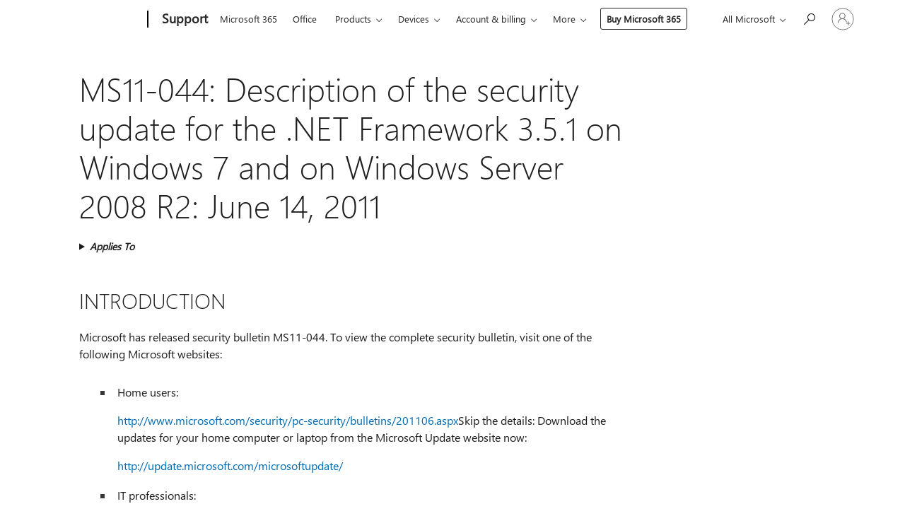

--- FILE ---
content_type: text/html; charset=utf-8
request_url: https://login.microsoftonline.com/common/oauth2/v2.0/authorize?client_id=ee272b19-4411-433f-8f28-5c13cb6fd407&redirect_uri=https%3A%2F%2Fsupport.microsoft.com%2Fsignin-oidc&response_type=code%20id_token&scope=openid%20profile%20offline_access&response_mode=form_post&nonce=639046978186025173.ZWZmZjNkZDUtNDNiZC00NjY2LThhNDktZjY4MjExYzQxNGJmZDQyYjJmODUtNDRjYi00MWQyLTk4YjctMzBiOTViYzdjYmM1&prompt=none&nopa=2&state=CfDJ8MF9taR5d3RHoynoKQkxN0A-fZRAxlnOnJU3L9pYfDH8pdM2W4gaAVyc2eDTFCnlG4nJeViImLHs9j2AvJu8PJtC-elJAnTgoAWy3SCxQkJ9AAR-HtgUrutvQ3B3g4UJ_uN7U9WfxXZhjkER4jmsP9kf3-AH5i-YDa9LbW8nkII_KHh9bTyizW3Nh-OgNcQvyctnpM-DBvcyAfQUe9JNM_PjUfFHK3p5W3YvkQulV1Nc4eztNEMCRI8WToEbHW9ABkdeb9SAkz4l_mvt81fuLb3EA5x-4oWhaKRc3g_IU0bHprK_TP6VticHXXApQzbIkKOvmgsKYQsz6G1iwqeLrZdrlti2DgRutmQg6YqjHP5Z&x-client-SKU=ID_NET8_0&x-client-ver=8.12.1.0&sso_reload=true
body_size: 9981
content:


<!-- Copyright (C) Microsoft Corporation. All rights reserved. -->
<!DOCTYPE html>
<html>
<head>
    <title>Redirecting</title>
    <meta http-equiv="Content-Type" content="text/html; charset=UTF-8">
    <meta http-equiv="X-UA-Compatible" content="IE=edge">
    <meta name="viewport" content="width=device-width, initial-scale=1.0, maximum-scale=2.0, user-scalable=yes">
    <meta http-equiv="Pragma" content="no-cache">
    <meta http-equiv="Expires" content="-1">
    <meta name="PageID" content="FetchSessions" />
    <meta name="SiteID" content="" />
    <meta name="ReqLC" content="1033" />
    <meta name="LocLC" content="en-US" />

    
<meta name="robots" content="none" />

<script type="text/javascript" nonce='c-vRRvdW0na23UMqfj7xEA'>//<![CDATA[
$Config={"urlGetCredentialType":"https://login.microsoftonline.com/common/GetCredentialType?mkt=en-US","urlGoToAADError":"https://login.live.com/oauth20_authorize.srf?client_id=ee272b19-4411-433f-8f28-5c13cb6fd407\u0026scope=openid+profile+offline_access\u0026redirect_uri=https%3a%2f%2fsupport.microsoft.com%2fsignin-oidc\u0026response_type=code+id_token\u0026state=[base64]\u0026response_mode=form_post\u0026nonce=639046978186025173.ZWZmZjNkZDUtNDNiZC00NjY2LThhNDktZjY4MjExYzQxNGJmZDQyYjJmODUtNDRjYi00MWQyLTk4YjctMzBiOTViYzdjYmM1\u0026prompt=none\u0026x-client-SKU=ID_NET8_0\u0026x-client-Ver=8.12.1.0\u0026uaid=af591407449a4f639a324fc8b0b62c05\u0026msproxy=1\u0026issuer=mso\u0026tenant=common\u0026ui_locales=en-US\u0026epctrc=QSyQ%2b987ZmZWIwSyCKP6S%2b07XiMLxoUdeG2HooZKPfc%3d7%3a1%3aCANARY%3avBCBDqDnbVz%2boh16rZmjXc338TaIndLtQvlBtSmdpV8%3d\u0026epct=[base64]\u0026jshs=0\u0026nopa=2","urlAppError":"https://support.microsoft.com/signin-oidc","oAppRedirectErrorPostParams":{"error":"interaction_required","error_description":"Session information is not sufficient for single-sign-on.","state":"[base64]"},"iMaxStackForKnockoutAsyncComponents":10000,"fShowButtons":true,"urlCdn":"https://aadcdn.msauth.net/shared/1.0/","urlDefaultFavicon":"https://aadcdn.msauth.net/shared/1.0/content/images/favicon_a_eupayfgghqiai7k9sol6lg2.ico","urlPost":"/common/login","iPawnIcon":0,"sPOST_Username":"","fEnableNumberMatching":true,"sFT":"[base64]","sFTName":"flowToken","sCtx":"[base64]","fEnableOneDSClientTelemetry":true,"dynamicTenantBranding":null,"staticTenantBranding":null,"oAppCobranding":{},"iBackgroundImage":4,"arrSessions":[],"urlMsaStaticMeControl":"https://login.live.com/Me.htm?v=3","fApplicationInsightsEnabled":false,"iApplicationInsightsEnabledPercentage":0,"urlSetDebugMode":"https://login.microsoftonline.com/common/debugmode","fEnableCssAnimation":true,"fDisableAnimationIfAnimationEndUnsupported":true,"fSsoFeasible":true,"fAllowGrayOutLightBox":true,"fProvideV2SsoImprovements":true,"fUseMsaSessionState":true,"fIsRemoteNGCSupported":true,"urlLogin":"https://login.microsoftonline.com/common/reprocess?ctx=[base64]","urlDssoStatus":"https://login.microsoftonline.com/common/instrumentation/dssostatus","iSessionPullType":3,"fUseSameSite":true,"iAllowedIdentities":2,"isGlobalTenant":true,"uiflavor":1001,"fShouldPlatformKeyBeSuppressed":true,"fLoadStringCustomizationPromises":true,"fUseAlternateTextForSwitchToCredPickerLink":true,"fOfflineAccountVisible":false,"fEnableUserStateFix":true,"fShowAccessPassPeek":true,"fUpdateSessionPollingLogic":true,"fEnableShowPickerCredObservable":true,"fFetchSessionsSkipDsso":true,"fIsCiamUserFlowUxNewLogicEnabled":true,"fUseNonMicrosoftDefaultBrandingForCiam":true,"sCompanyDisplayName":"Microsoft Services","fRemoveCustomCss":true,"fFixUICrashForApiRequestHandler":true,"fShowUpdatedKoreanPrivacyFooter":true,"fUsePostCssHotfix":true,"fFixUserFlowBranding":true,"fEnablePasskeyNullFix":true,"fEnableRefreshCookiesFix":true,"fEnableWebNativeBridgeInterstitialUx":true,"fEnableWindowParentingFix":true,"fEnableNativeBridgeErrors":true,"urlAcmaServerPath":"https://login.microsoftonline.com","sTenantId":"common","sMkt":"en-US","fIsDesktop":true,"fUpdateConfigInit":true,"fLogDisallowedCssProperties":true,"fDisallowExternalFonts":true,"scid":1013,"hpgact":1800,"hpgid":7,"apiCanary":"[base64]","canary":"QSyQ+987ZmZWIwSyCKP6S+07XiMLxoUdeG2HooZKPfc=7:1:CANARY:vBCBDqDnbVz+oh16rZmjXc338TaIndLtQvlBtSmdpV8=","sCanaryTokenName":"canary","fSkipRenderingNewCanaryToken":false,"fEnableNewCsrfProtection":true,"correlationId":"af591407-449a-4f63-9a32-4fc8b0b62c05","sessionId":"dbaf411d-96b2-405a-98d2-42cb50d20300","sRingId":"R4","locale":{"mkt":"en-US","lcid":1033},"slMaxRetry":2,"slReportFailure":true,"strings":{"desktopsso":{"authenticatingmessage":"Trying to sign you in"}},"enums":{"ClientMetricsModes":{"None":0,"SubmitOnPost":1,"SubmitOnRedirect":2,"InstrumentPlt":4}},"urls":{"instr":{"pageload":"https://login.microsoftonline.com/common/instrumentation/reportpageload","dssostatus":"https://login.microsoftonline.com/common/instrumentation/dssostatus"}},"browser":{"ltr":1,"Chrome":1,"_Mac":1,"_M131":1,"_D0":1,"Full":1,"RE_WebKit":1,"b":{"name":"Chrome","major":131,"minor":0},"os":{"name":"OSX","version":"10.15.7"},"V":"131.0"},"watson":{"url":"/common/handlers/watson","bundle":"https://aadcdn.msauth.net/ests/2.1/content/cdnbundles/watson.min_q5ptmu8aniymd4ftuqdkda2.js","sbundle":"https://aadcdn.msauth.net/ests/2.1/content/cdnbundles/watsonsupportwithjquery.3.5.min_dc940oomzau4rsu8qesnvg2.js","fbundle":"https://aadcdn.msauth.net/ests/2.1/content/cdnbundles/frameworksupport.min_oadrnc13magb009k4d20lg2.js","resetErrorPeriod":5,"maxCorsErrors":-1,"maxInjectErrors":5,"maxErrors":10,"maxTotalErrors":3,"expSrcs":["https://login.microsoftonline.com","https://aadcdn.msauth.net/","https://aadcdn.msftauth.net/",".login.microsoftonline.com"],"envErrorRedirect":true,"envErrorUrl":"/common/handlers/enverror"},"loader":{"cdnRoots":["https://aadcdn.msauth.net/","https://aadcdn.msftauth.net/"],"logByThrowing":true},"serverDetails":{"slc":"ProdSlices","dc":"EUS","ri":"BL0XXXX","ver":{"v":[2,1,23228,7]},"rt":"2026-01-22T16:56:59","et":17},"clientEvents":{"enabled":true,"telemetryEnabled":true,"useOneDSEventApi":true,"flush":60000,"autoPost":true,"autoPostDelay":1000,"minEvents":1,"maxEvents":1,"pltDelay":500,"appInsightsConfig":{"instrumentationKey":"69adc3c768bd4dc08c19416121249fcc-66f1668a-797b-4249-95e3-6c6651768c28-7293","webAnalyticsConfiguration":{"autoCapture":{"jsError":true}}},"defaultEventName":"IDUX_ESTSClientTelemetryEvent_WebWatson","serviceID":3,"endpointUrl":""},"fApplyAsciiRegexOnInput":true,"country":"US","fBreakBrandingSigninString":true,"bsso":{"states":{"START":"start","INPROGRESS":"in-progress","END":"end","END_SSO":"end-sso","END_USERS":"end-users"},"nonce":"AwABEgEAAAADAOz_BQD0__KbP0i47BumZOik06INTubYXA4LFkaRSxwQ9jK2-KNBdDYLDMC9eRUj0WonlNRPs19ZIBVQzPtwuqTU9owiJ0wgAA","overallTimeoutMs":4000,"telemetry":{"type":"ChromeSsoTelemetry","nonce":"AwABDwEAAAADAOz_BQD0_8h3yktMifthFgoE1EevfKEaUZJFQ1rIAbIQE0ooyca9WT1Qc8zYGggDQohwQMNn3t3vPnc6rbLP-_T9phxkPsRYDh8DNhJheVDeoGeIQR1oIAA","reportStates":[]},"redirectEndStates":["end"],"cookieNames":{"aadSso":"AADSSO","winSso":"ESTSSSO","ssoTiles":"ESTSSSOTILES","ssoPulled":"SSOCOOKIEPULLED","userList":"ESTSUSERLIST"},"type":"chrome","reason":"Pull suppressed because it was already attempted and the current URL was reloaded."},"urlNoCookies":"https://login.microsoftonline.com/cookiesdisabled","fTrimChromeBssoUrl":true,"inlineMode":5,"fShowCopyDebugDetailsLink":true,"fTenantBrandingCdnAddEventHandlers":true,"fAddTryCatchForIFrameRedirects":true};
//]]></script> 
<script type="text/javascript" nonce='c-vRRvdW0na23UMqfj7xEA'>//<![CDATA[
!function(){var e=window,r=e.$Debug=e.$Debug||{},t=e.$Config||{};if(!r.appendLog){var n=[],o=0;r.appendLog=function(e){var r=t.maxDebugLog||25,i=(new Date).toUTCString()+":"+e;n.push(o+":"+i),n.length>r&&n.shift(),o++},r.getLogs=function(){return n}}}(),function(){function e(e,r){function t(i){var a=e[i];if(i<n-1){return void(o.r[a]?t(i+1):o.when(a,function(){t(i+1)}))}r(a)}var n=e.length;t(0)}function r(e,r,i){function a(){var e=!!s.method,o=e?s.method:i[0],a=s.extraArgs||[],u=n.$WebWatson;try{
var c=t(i,!e);if(a&&a.length>0){for(var d=a.length,l=0;l<d;l++){c.push(a[l])}}o.apply(r,c)}catch(e){return void(u&&u.submitFromException&&u.submitFromException(e))}}var s=o.r&&o.r[e];return r=r||this,s&&(s.skipTimeout?a():n.setTimeout(a,0)),s}function t(e,r){return Array.prototype.slice.call(e,r?1:0)}var n=window;n.$Do||(n.$Do={"q":[],"r":[],"removeItems":[],"lock":0,"o":[]});var o=n.$Do;o.when=function(t,n){function i(e){r(e,a,s)||o.q.push({"id":e,"c":a,"a":s})}var a=0,s=[],u=1;"function"==typeof n||(a=n,
u=2);for(var c=u;c<arguments.length;c++){s.push(arguments[c])}t instanceof Array?e(t,i):i(t)},o.register=function(e,t,n){if(!o.r[e]){o.o.push(e);var i={};if(t&&(i.method=t),n&&(i.skipTimeout=n),arguments&&arguments.length>3){i.extraArgs=[];for(var a=3;a<arguments.length;a++){i.extraArgs.push(arguments[a])}}o.r[e]=i,o.lock++;try{for(var s=0;s<o.q.length;s++){var u=o.q[s];u.id==e&&r(e,u.c,u.a)&&o.removeItems.push(u)}}catch(e){throw e}finally{if(0===--o.lock){for(var c=0;c<o.removeItems.length;c++){
for(var d=o.removeItems[c],l=0;l<o.q.length;l++){if(o.q[l]===d){o.q.splice(l,1);break}}}o.removeItems=[]}}}},o.unregister=function(e){o.r[e]&&delete o.r[e]}}(),function(e,r){function t(){if(!a){if(!r.body){return void setTimeout(t)}a=!0,e.$Do.register("doc.ready",0,!0)}}function n(){if(!s){if(!r.body){return void setTimeout(n)}t(),s=!0,e.$Do.register("doc.load",0,!0),i()}}function o(e){(r.addEventListener||"load"===e.type||"complete"===r.readyState)&&t()}function i(){
r.addEventListener?(r.removeEventListener("DOMContentLoaded",o,!1),e.removeEventListener("load",n,!1)):r.attachEvent&&(r.detachEvent("onreadystatechange",o),e.detachEvent("onload",n))}var a=!1,s=!1;if("complete"===r.readyState){return void setTimeout(n)}!function(){r.addEventListener?(r.addEventListener("DOMContentLoaded",o,!1),e.addEventListener("load",n,!1)):r.attachEvent&&(r.attachEvent("onreadystatechange",o),e.attachEvent("onload",n))}()}(window,document),function(){function e(){
return f.$Config||f.ServerData||{}}function r(e,r){var t=f.$Debug;t&&t.appendLog&&(r&&(e+=" '"+(r.src||r.href||"")+"'",e+=", id:"+(r.id||""),e+=", async:"+(r.async||""),e+=", defer:"+(r.defer||"")),t.appendLog(e))}function t(){var e=f.$B;if(void 0===d){if(e){d=e.IE}else{var r=f.navigator.userAgent;d=-1!==r.indexOf("MSIE ")||-1!==r.indexOf("Trident/")}}return d}function n(){var e=f.$B;if(void 0===l){if(e){l=e.RE_Edge}else{var r=f.navigator.userAgent;l=-1!==r.indexOf("Edge")}}return l}function o(e){
var r=e.indexOf("?"),t=r>-1?r:e.length,n=e.lastIndexOf(".",t);return e.substring(n,n+v.length).toLowerCase()===v}function i(){var r=e();return(r.loader||{}).slReportFailure||r.slReportFailure||!1}function a(){return(e().loader||{}).redirectToErrorPageOnLoadFailure||!1}function s(){return(e().loader||{}).logByThrowing||!1}function u(e){if(!t()&&!n()){return!1}var r=e.src||e.href||"";if(!r){return!0}if(o(r)){var i,a,s;try{i=e.sheet,a=i&&i.cssRules,s=!1}catch(e){s=!0}if(i&&!a&&s){return!0}
if(i&&a&&0===a.length){return!0}}return!1}function c(){function t(e){g.getElementsByTagName("head")[0].appendChild(e)}function n(e,r,t,n){var u=null;return u=o(e)?i(e):"script"===n.toLowerCase()?a(e):s(e,n),r&&(u.id=r),"function"==typeof u.setAttribute&&(u.setAttribute("crossorigin","anonymous"),t&&"string"==typeof t&&u.setAttribute("integrity",t)),u}function i(e){var r=g.createElement("link");return r.rel="stylesheet",r.type="text/css",r.href=e,r}function a(e){
var r=g.createElement("script"),t=g.querySelector("script[nonce]");if(r.type="text/javascript",r.src=e,r.defer=!1,r.async=!1,t){var n=t.nonce||t.getAttribute("nonce");r.setAttribute("nonce",n)}return r}function s(e,r){var t=g.createElement(r);return t.src=e,t}function d(e,r){if(e&&e.length>0&&r){for(var t=0;t<e.length;t++){if(-1!==r.indexOf(e[t])){return!0}}}return!1}function l(r){if(e().fTenantBrandingCdnAddEventHandlers){var t=d(E,r)?E:b;if(!(t&&t.length>1)){return r}for(var n=0;n<t.length;n++){
if(-1!==r.indexOf(t[n])){var o=t[n+1<t.length?n+1:0],i=r.substring(t[n].length);return"https://"!==t[n].substring(0,"https://".length)&&(o="https://"+o,i=i.substring("https://".length)),o+i}}return r}if(!(b&&b.length>1)){return r}for(var a=0;a<b.length;a++){if(0===r.indexOf(b[a])){return b[a+1<b.length?a+1:0]+r.substring(b[a].length)}}return r}function f(e,t,n,o){if(r("[$Loader]: "+(L.failMessage||"Failed"),o),w[e].retry<y){return w[e].retry++,h(e,t,n),void c._ReportFailure(w[e].retry,w[e].srcPath)}n&&n()}
function v(e,t,n,o){if(u(o)){return f(e,t,n,o)}r("[$Loader]: "+(L.successMessage||"Loaded"),o),h(e+1,t,n);var i=w[e].onSuccess;"function"==typeof i&&i(w[e].srcPath)}function h(e,o,i){if(e<w.length){var a=w[e];if(!a||!a.srcPath){return void h(e+1,o,i)}a.retry>0&&(a.srcPath=l(a.srcPath),a.origId||(a.origId=a.id),a.id=a.origId+"_Retry_"+a.retry);var s=n(a.srcPath,a.id,a.integrity,a.tagName);s.onload=function(){v(e,o,i,s)},s.onerror=function(){f(e,o,i,s)},s.onreadystatechange=function(){
"loaded"===s.readyState?setTimeout(function(){v(e,o,i,s)},500):"complete"===s.readyState&&v(e,o,i,s)},t(s),r("[$Loader]: Loading '"+(a.srcPath||"")+"', id:"+(a.id||""))}else{o&&o()}}var p=e(),y=p.slMaxRetry||2,m=p.loader||{},b=m.cdnRoots||[],E=m.tenantBrandingCdnRoots||[],L=this,w=[];L.retryOnError=!0,L.successMessage="Loaded",L.failMessage="Error",L.Add=function(e,r,t,n,o,i){e&&w.push({"srcPath":e,"id":r,"retry":n||0,"integrity":t,"tagName":o||"script","onSuccess":i})},L.AddForReload=function(e,r){
var t=e.src||e.href||"";L.Add(t,"AddForReload",e.integrity,1,e.tagName,r)},L.AddIf=function(e,r,t){e&&L.Add(r,t)},L.Load=function(e,r){h(0,e,r)}}var d,l,f=window,g=f.document,v=".css";c.On=function(e,r,t){if(!e){throw"The target element must be provided and cannot be null."}r?c.OnError(e,t):c.OnSuccess(e,t)},c.OnSuccess=function(e,t){if(!e){throw"The target element must be provided and cannot be null."}if(u(e)){return c.OnError(e,t)}var n=e.src||e.href||"",o=i(),s=a();r("[$Loader]: Loaded",e);var d=new c
;d.failMessage="Reload Failed",d.successMessage="Reload Success",d.Load(null,function(){if(o){throw"Unexpected state. ResourceLoader.Load() failed despite initial load success. ['"+n+"']"}s&&(document.location.href="/error.aspx?err=504")})},c.OnError=function(e,t){var n=e.src||e.href||"",o=i(),s=a();if(!e){throw"The target element must be provided and cannot be null."}r("[$Loader]: Failed",e);var u=new c;u.failMessage="Reload Failed",u.successMessage="Reload Success",u.AddForReload(e,t),
u.Load(null,function(){if(o){throw"Failed to load external resource ['"+n+"']"}s&&(document.location.href="/error.aspx?err=504")}),c._ReportFailure(0,n)},c._ReportFailure=function(e,r){if(s()&&!t()){throw"[Retry "+e+"] Failed to load external resource ['"+r+"'], reloading from fallback CDN endpoint"}},f.$Loader=c}(),function(){function e(){if(!E){var e=new h.$Loader;e.AddIf(!h.jQuery,y.sbundle,"WebWatson_DemandSupport"),y.sbundle=null,delete y.sbundle,e.AddIf(!h.$Api,y.fbundle,"WebWatson_DemandFramework"),
y.fbundle=null,delete y.fbundle,e.Add(y.bundle,"WebWatson_DemandLoaded"),e.Load(r,t),E=!0}}function r(){if(h.$WebWatson){if(h.$WebWatson.isProxy){return void t()}m.when("$WebWatson.full",function(){for(;b.length>0;){var e=b.shift();e&&h.$WebWatson[e.cmdName].apply(h.$WebWatson,e.args)}})}}function t(){if(!h.$WebWatson||h.$WebWatson.isProxy){if(!L&&JSON){try{var e=new XMLHttpRequest;e.open("POST",y.url),e.setRequestHeader("Accept","application/json"),
e.setRequestHeader("Content-Type","application/json; charset=UTF-8"),e.setRequestHeader("canary",p.apiCanary),e.setRequestHeader("client-request-id",p.correlationId),e.setRequestHeader("hpgid",p.hpgid||0),e.setRequestHeader("hpgact",p.hpgact||0);for(var r=-1,t=0;t<b.length;t++){if("submit"===b[t].cmdName){r=t;break}}var o=b[r]?b[r].args||[]:[],i={"sr":y.sr,"ec":"Failed to load external resource [Core Watson files]","wec":55,"idx":1,"pn":p.pgid||"","sc":p.scid||0,"hpg":p.hpgid||0,
"msg":"Failed to load external resource [Core Watson files]","url":o[1]||"","ln":0,"ad":0,"an":!1,"cs":"","sd":p.serverDetails,"ls":null,"diag":v(y)};e.send(JSON.stringify(i))}catch(e){}L=!0}y.loadErrorUrl&&window.location.assign(y.loadErrorUrl)}n()}function n(){b=[],h.$WebWatson=null}function o(r){return function(){var t=arguments;b.push({"cmdName":r,"args":t}),e()}}function i(){var e=["foundException","resetException","submit"],r=this;r.isProxy=!0;for(var t=e.length,n=0;n<t;n++){var i=e[n];i&&(r[i]=o(i))}
}function a(e,r,t,n,o,i,a){var s=h.event;return i||(i=l(o||s,a?a+2:2)),h.$Debug&&h.$Debug.appendLog&&h.$Debug.appendLog("[WebWatson]:"+(e||"")+" in "+(r||"")+" @ "+(t||"??")),$.submit(e,r,t,n,o||s,i,a)}function s(e,r){return{"signature":e,"args":r,"toString":function(){return this.signature}}}function u(e){for(var r=[],t=e.split("\n"),n=0;n<t.length;n++){r.push(s(t[n],[]))}return r}function c(e){for(var r=[],t=e.split("\n"),n=0;n<t.length;n++){var o=s(t[n],[]);t[n+1]&&(o.signature+="@"+t[n+1],n++),r.push(o)
}return r}function d(e){if(!e){return null}try{if(e.stack){return u(e.stack)}if(e.error){if(e.error.stack){return u(e.error.stack)}}else if(window.opera&&e.message){return c(e.message)}}catch(e){}return null}function l(e,r){var t=[];try{for(var n=arguments.callee;r>0;){n=n?n.caller:n,r--}for(var o=0;n&&o<w;){var i="InvalidMethod()";try{i=n.toString()}catch(e){}var a=[],u=n.args||n.arguments;if(u){for(var c=0;c<u.length;c++){a[c]=u[c]}}t.push(s(i,a)),n=n.caller,o++}}catch(e){t.push(s(e.toString(),[]))}
var l=d(e);return l&&(t.push(s("--- Error Event Stack -----------------",[])),t=t.concat(l)),t}function f(e){if(e){try{var r=/function (.{1,})\(/,t=r.exec(e.constructor.toString());return t&&t.length>1?t[1]:""}catch(e){}}return""}function g(e){if(e){try{if("string"!=typeof e&&JSON&&JSON.stringify){var r=f(e),t=JSON.stringify(e);return t&&"{}"!==t||(e.error&&(e=e.error,r=f(e)),(t=JSON.stringify(e))&&"{}"!==t||(t=e.toString())),r+":"+t}}catch(e){}}return""+(e||"")}function v(e){var r=[];try{
if(jQuery?(r.push("jQuery v:"+jQuery().jquery),jQuery.easing?r.push("jQuery.easing:"+JSON.stringify(jQuery.easing)):r.push("jQuery.easing is not defined")):r.push("jQuery is not defined"),e&&e.expectedVersion&&r.push("Expected jQuery v:"+e.expectedVersion),m){var t,n="";for(t=0;t<m.o.length;t++){n+=m.o[t]+";"}for(r.push("$Do.o["+n+"]"),n="",t=0;t<m.q.length;t++){n+=m.q[t].id+";"}r.push("$Do.q["+n+"]")}if(h.$Debug&&h.$Debug.getLogs){var o=h.$Debug.getLogs();o&&o.length>0&&(r=r.concat(o))}if(b){
for(var i=0;i<b.length;i++){var a=b[i];if(a&&"submit"===a.cmdName){try{if(JSON&&JSON.stringify){var s=JSON.stringify(a);s&&r.push(s)}}catch(e){r.push(g(e))}}}}}catch(e){r.push(g(e))}return r}var h=window,p=h.$Config||{},y=p.watson,m=h.$Do;if(!h.$WebWatson&&y){var b=[],E=!1,L=!1,w=10,$=h.$WebWatson=new i;$.CB={},$._orgErrorHandler=h.onerror,h.onerror=a,$.errorHooked=!0,m.when("jQuery.version",function(e){y.expectedVersion=e}),m.register("$WebWatson")}}(),function(){function e(e,r){
for(var t=r.split("."),n=t.length,o=0;o<n&&null!==e&&void 0!==e;){e=e[t[o++]]}return e}function r(r){var t=null;return null===u&&(u=e(i,"Constants")),null!==u&&r&&(t=e(u,r)),null===t||void 0===t?"":t.toString()}function t(t){var n=null;return null===a&&(a=e(i,"$Config.strings")),null!==a&&t&&(n=e(a,t.toLowerCase())),null!==n&&void 0!==n||(n=r(t)),null===n||void 0===n?"":n.toString()}function n(e,r){var n=null;return e&&r&&r[e]&&(n=t("errors."+r[e])),n||(n=t("errors."+e)),n||(n=t("errors."+c)),n||(n=t(c)),n}
function o(t){var n=null;return null===s&&(s=e(i,"$Config.urls")),null!==s&&t&&(n=e(s,t.toLowerCase())),null!==n&&void 0!==n||(n=r(t)),null===n||void 0===n?"":n.toString()}var i=window,a=null,s=null,u=null,c="GENERIC_ERROR";i.GetString=t,i.GetErrorString=n,i.GetUrl=o}(),function(){var e=window,r=e.$Config||{};e.$B=r.browser||{}}(),function(){function e(e,r,t){e&&e.addEventListener?e.addEventListener(r,t):e&&e.attachEvent&&e.attachEvent("on"+r,t)}function r(r,t){e(document.getElementById(r),"click",t)}
function t(r,t){var n=document.getElementsByName(r);n&&n.length>0&&e(n[0],"click",t)}var n=window;n.AddListener=e,n.ClickEventListenerById=r,n.ClickEventListenerByName=t}();
//]]></script> 
<script type="text/javascript" nonce='c-vRRvdW0na23UMqfj7xEA'>//<![CDATA[
!function(t,e){!function(){var n=e.getElementsByTagName("head")[0];n&&n.addEventListener&&(n.addEventListener("error",function(e){null!==e.target&&"cdn"===e.target.getAttribute("data-loader")&&t.$Loader.OnError(e.target)},!0),n.addEventListener("load",function(e){null!==e.target&&"cdn"===e.target.getAttribute("data-loader")&&t.$Loader.OnSuccess(e.target)},!0))}()}(window,document);
//]]></script>
    <script type="text/javascript" nonce='c-vRRvdW0na23UMqfj7xEA'>
        ServerData = $Config;
    </script>

    <script data-loader="cdn" crossorigin="anonymous" src="https://aadcdn.msauth.net/shared/1.0/content/js/FetchSessions_Core_Zrgqf3NDZY6QoRSGjvZAAQ2.js" integrity='sha384-ZiCm7FNkvHCzGABuQsNqI+NbQpuukT8O8DH+5NRo+GBSrdhUPzoMJLcFvVj8ky+R' nonce='c-vRRvdW0na23UMqfj7xEA'></script>

</head>
<body data-bind="defineGlobals: ServerData" style="display: none">
</body>
</html>